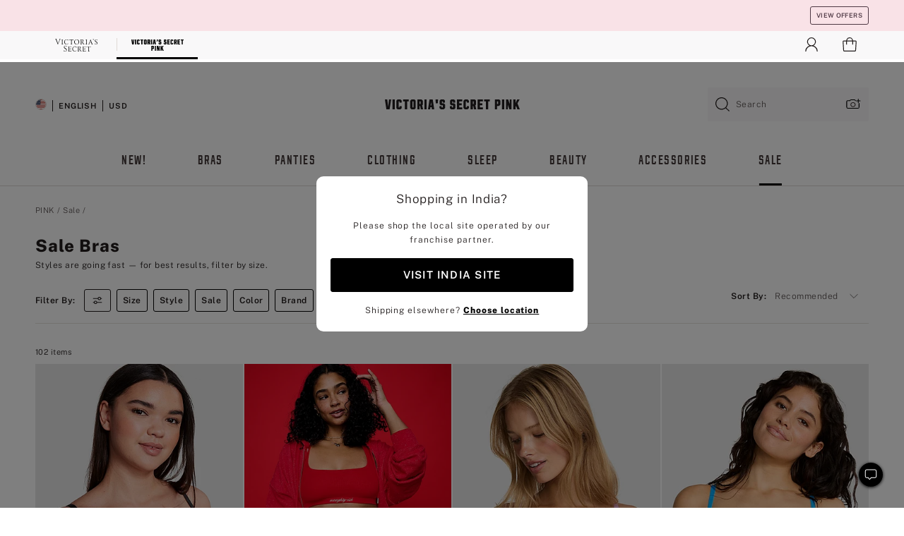

--- FILE ---
content_type: text/html
request_url: https://www.victoriassecret.com/in/pink/all-sale-pink/bras-sale
body_size: 3771
content:
<!DOCTYPE html><html lang="en" class="desktop " data-theme="pink" data-brand="pink" data-basic="true"><head><script id="earlyBootstrap">(()=>{const e=document.cookie,t=e.indexOf("APPTYPE="),a=document.documentElement.classList,s=document.currentScript.dataset;if(t>=0){a.add("is-app");const i=t+8,r=e.slice(i);let n="";r.startsWith("IOSHANDHELD")?(a.add("is-app-ios"),s.appPlatform="ios",n=e.slice(i+12)):r.startsWith("ANDROIDHANDHELD")&&(a.add("is-app-android"),s.appPlatform="android",n=e.slice(i+16)),n.startsWith("VS")?s.appBrand="vs":n.startsWith("PN")&&(s.appBrand="pn"),s.appPlatform&&s.appBrand&&(s.appType=s.appPlatform+"-"+s.appBrand)}if(("true"===new URL(window.location.href).searchParams.get("isNativeShopTabEnabled")||"true"===sessionStorage.getItem("isNativeShopTabEnabled"))&&(document.documentElement.classList.add("is-native-shop-tab-enabled"),sessionStorage.setItem("isNativeShopTabEnabled","true")),performance.getEntriesByType)for(const{serverTiming:e}of performance.getEntriesByType("navigation"))if(e)for(const{name:t,description:a}of e)"ssrStatus"===t?s.ssrStatus=a:"basicStatus"===t?s.basicStatus=a:"renderSource"===t?s.renderSource=a:"peceActive"===t&&(s.peceActive=a)})();</script><meta charSet="utf-8"/><meta name="viewport" id="viewport-settings" content="width=device-width, initial-scale=1, minimum-scale=1"/><meta property="og:type" content="website"/><meta property="og:site_name" content="Victoria&#x27;s Secret"/><meta name="twitter:site" content="@VictoriasSecret"/><meta property="og:image" content="https://www.victoriassecret.com/assets/m4996-VP7Q7JitTV2ecmC3sbUukA/images/pink-share.png"/><meta name="twitter:card" content="summary_large_image"/><meta property="og:title" content="Shop PINK&#x27;s Biggest Sale: Bras - PINK"/><meta name="description" content="Shop for bras during PINK&#x27;s Biggest Sale for great deals on all your fave bra styles including push-up, bralette, wireless, t-shirt and more! Shop PINK bras sale today."/><meta property="og:description" content="Shop for bras during PINK&#x27;s Biggest Sale for great deals on all your fave bra styles including push-up, bralette, wireless, t-shirt and more! Shop PINK bras sale today."/><link rel="icon" sizes="48x48" href="/assets/m4996-VP7Q7JitTV2ecmC3sbUukA/favicon.ico"/><link rel="apple-touch-icon" sizes="180x180" href="/assets/m4996-VP7Q7JitTV2ecmC3sbUukA/images/apple-touch-icon.png"/><link rel="apple-touch-icon" href="/assets/m4996-VP7Q7JitTV2ecmC3sbUukA/images/apple-touch-icon.png"/><link rel="icon" sizes="192x192" href="/assets/m4996-VP7Q7JitTV2ecmC3sbUukA/images/android-chrome-192x192.png"/><meta name="format-detection" content="telephone=no"/> <link rel="alternate" href="https://www.victoriassecret.com/us/pink/all-sale-pink/bras-sale" hrefLang="x-default"/><link rel="alternate" href="https://www.victoriassecret.com/at/pink/all-sale-pink/bras-sale" hrefLang="en-AT"/><link rel="alternate" href="https://www.victoriassecret.com/au/pink/all-sale-pink/bras-sale" hrefLang="en-AU"/><link rel="alternate" href="https://www.victoriassecret.com/be/pink/all-sale-pink/bras-sale" hrefLang="en-BE"/><link rel="alternate" href="https://www.victoriassecret.com/ca/pink/all-sale-pink/bras-sale" hrefLang="en-CA"/><link rel="alternate" href="https://www.victoriassecret.com/ch/pink/all-sale-pink/bras-sale" hrefLang="en-CH"/><link rel="alternate" href="https://www.victoriassecret.com/cz/pink/all-sale-pink/bras-sale" hrefLang="en-CZ"/><link rel="alternate" href="https://www.victoriassecret.com/de/pink/all-sale-pink/bras-sale" hrefLang="en-DE"/><link rel="alternate" href="https://www.victoriassecret.com/fr/pink/all-sale-pink/bras-sale" hrefLang="en-FR"/><link rel="alternate" href="https://www.victoriassecret.com/gr/pink/all-sale-pink/bras-sale" hrefLang="en-GR"/><link rel="alternate" href="https://www.victoriassecret.com/hk/pink/all-sale-pink/bras-sale" hrefLang="en-HK"/><link rel="alternate" href="https://www.victoriassecret.com/in/pink/all-sale-pink/bras-sale" hrefLang="en-IN"/><link rel="alternate" href="https://www.victoriassecret.com/jp/pink/all-sale-pink/bras-sale" hrefLang="en-JP"/><link rel="alternate" href="https://www.victoriassecret.com/kr/pink/all-sale-pink/bras-sale" hrefLang="en-KR"/><link rel="alternate" href="https://www.victoriassecret.com/mx/pink/all-sale-pink/bras-sale" hrefLang="en-MX"/><link rel="alternate" href="https://www.victoriassecret.com/nl/pink/all-sale-pink/bras-sale" hrefLang="en-NL"/><link rel="alternate" href="https://www.victoriassecret.com/no/pink/all-sale-pink/bras-sale" hrefLang="en-NO"/><link rel="alternate" href="https://www.victoriassecret.com/nz/pink/all-sale-pink/bras-sale" hrefLang="en-NZ"/><link rel="alternate" href="https://www.victoriassecret.com/ro/pink/all-sale-pink/bras-sale" hrefLang="en-RO"/><link rel="alternate" href="https://www.victoriassecret.com/se/pink/all-sale-pink/bras-sale" hrefLang="en-SE"/><link rel="alternate" href="https://www.victoriassecret.com/sg/pink/all-sale-pink/bras-sale" hrefLang="en-SG"/><link rel="alternate" href="https://www.victoriassecret.com/sk/pink/all-sale-pink/bras-sale" hrefLang="en-SK"/><link rel="alternate" href="https://www.victoriassecret.com/us/pink/all-sale-pink/bras-sale" hrefLang="en-US"/><link rel="alternate" href="https://fr.victoriassecret.com/be/pink/all-sale-pink/bras-sale" hrefLang="fr-BE"/><link rel="alternate" href="https://fr.victoriassecret.com/bf/pink/all-sale-pink/bras-sale" hrefLang="fr-BF"/><link rel="alternate" href="https://fr.victoriassecret.com/ch/pink/all-sale-pink/bras-sale" hrefLang="fr-CH"/><link rel="alternate" href="https://fr.victoriassecret.com/fr/pink/all-sale-pink/bras-sale" hrefLang="fr-FR"/><link rel="alternate" href="https://frca.victoriassecret.com/ca/pink/all-sale-pink/bras-sale" hrefLang="fr-CA"/><link rel="alternate" href="https://de.victoriassecret.com/at/pink/all-sale-pink/bras-sale" hrefLang="de-AT"/><link rel="alternate" href="https://de.victoriassecret.com/ch/pink/all-sale-pink/bras-sale" hrefLang="de-CH"/><link rel="alternate" href="https://de.victoriassecret.com/de/pink/all-sale-pink/bras-sale" hrefLang="de-DE"/><link rel="alternate" href="https://it.victoriassecret.com/it/pink/all-sale-pink/bras-sale" hrefLang="it-IT"/><link rel="alternate" href="https://ja.victoriassecret.com/jp/pink/all-sale-pink/bras-sale" hrefLang="ja-JP"/><link rel="alternate" href="https://ko.victoriassecret.com/kr/pink/all-sale-pink/bras-sale" hrefLang="ko-KR"/><link rel="alternate" href="https://pl.victoriassecret.com/pl/pink/all-sale-pink/bras-sale" hrefLang="pl-PL"/><link rel="alternate" href="https://es.victoriassecret.com/es/pink/all-sale-pink/bras-sale" hrefLang="es-ES"/><link rel="alternate" href="https://sp.victoriassecret.com/ar/pink/all-sale-pink/bras-sale" hrefLang="es-AR"/><link rel="alternate" href="https://sp.victoriassecret.com/bo/pink/all-sale-pink/bras-sale" hrefLang="es-BO"/><link rel="alternate" href="https://sp.victoriassecret.com/bz/pink/all-sale-pink/bras-sale" hrefLang="es-BZ"/><link rel="alternate" href="https://sp.victoriassecret.com/cl/pink/all-sale-pink/bras-sale" hrefLang="es-CL"/><link rel="alternate" href="https://sp.victoriassecret.com/co/pink/all-sale-pink/bras-sale" hrefLang="es-CO"/><link rel="alternate" href="https://sp.victoriassecret.com/cr/pink/all-sale-pink/bras-sale" hrefLang="es-CR"/><link rel="alternate" href="https://sp.victoriassecret.com/do/pink/all-sale-pink/bras-sale" hrefLang="es-DO"/><link rel="alternate" href="https://sp.victoriassecret.com/ec/pink/all-sale-pink/bras-sale" hrefLang="es-EC"/><link rel="alternate" href="https://sp.victoriassecret.com/gt/pink/all-sale-pink/bras-sale" hrefLang="es-GT"/><link rel="alternate" href="https://sp.victoriassecret.com/hn/pink/all-sale-pink/bras-sale" hrefLang="es-HN"/><link rel="alternate" href="https://sp.victoriassecret.com/mx/pink/all-sale-pink/bras-sale" hrefLang="es-MX"/><link rel="alternate" href="https://sp.victoriassecret.com/ni/pink/all-sale-pink/bras-sale" hrefLang="es-NI"/><link rel="alternate" href="https://sp.victoriassecret.com/pa/pink/all-sale-pink/bras-sale" hrefLang="es-PA"/><link rel="alternate" href="https://sp.victoriassecret.com/pe/pink/all-sale-pink/bras-sale" hrefLang="es-PE"/><link rel="alternate" href="https://sp.victoriassecret.com/py/pink/all-sale-pink/bras-sale" hrefLang="es-PY"/><link rel="alternate" href="https://sp.victoriassecret.com/sv/pink/all-sale-pink/bras-sale" hrefLang="es-SV"/><link rel="alternate" href="https://sp.victoriassecret.com/us/pink/all-sale-pink/bras-sale" hrefLang="es-US"/><link rel="alternate" href="https://sp.victoriassecret.com/uy/pink/all-sale-pink/bras-sale" hrefLang="es-UY"/><link rel="alternate" href="https://sp.victoriassecret.com/ve/pink/all-sale-pink/bras-sale" hrefLang="es-VE"/><link rel="alternate" href="https://nl.victoriassecret.com/nl/pink/all-sale-pink/bras-sale" hrefLang="nl-NL"/><link href="/assets/m4996-VP7Q7JitTV2ecmC3sbUukA/templates/ssr-collection/desktop/style.css" rel="stylesheet"/><title>Shop PINK&#x27;s Biggest Sale: Bras - PINK</title><style data-styled="" data-styled-version="5.3.9">.huVxo{-webkit-animation:fadein 1s ease-in;animation:fadein 1s ease-in;margin:0 auto;}/*!sc*/
@-webkit-keyframes fadein{0%{opacity:0;}50%{opacity:0;}100%{opacity:1;}}/*!sc*/
@keyframes fadein{0%{opacity:0;}50%{opacity:0;}100%{opacity:1;}}/*!sc*/
data-styled.g1492[id="sc-hhncp1-0"]{content:"huVxo,"}/*!sc*/
.hIWGSz{position:absolute;inset:0;display:-webkit-box;display:-webkit-flex;display:-ms-flexbox;display:flex;-webkit-box-pack:center;-webkit-justify-content:center;-ms-flex-pack:center;justify-content:center;-webkit-align-items:center;-webkit-box-align:center;-ms-flex-align:center;align-items:center;}/*!sc*/
data-styled.g1493[id="sc-17pbkyn-0"]{content:"hIWGSz,"}/*!sc*/
.kyFYCC{bottom:-100px;right:0;margin:1rem;-webkit-animation:slidein 750ms ease-out 10s forwards;animation:slidein 750ms ease-out 10s forwards;}/*!sc*/
data-styled.g1494[id="sc-17pbkyn-1"]{content:"kyFYCC,"}/*!sc*/
.jMLnnC{position:absolute;top:0;width:100%;}/*!sc*/
.jMLnnC .fabric-masthead-static-brandbar{width:100%;margin:0;}/*!sc*/
.jMLnnC .fabric-masthead-static-brandbar > .fabric-masthead-static-brandbar-smo-holder{height:40px;background-color:#f9e2e7;}/*!sc*/
.jMLnnC .fabric-masthead-static-brandbar > .fabric-masthead-static-brandbar-container{height:40px;background-color:#f7f7f8;}/*!sc*/
.jMLnnC .fabric-masthead-logo-area{width:100%;-webkit-box-pack:center;-webkit-justify-content:center;-ms-flex-pack:center;justify-content:center;-webkit-justify-content:center;}/*!sc*/
.jMLnnC .fabric-masthead-logo-area.fabric-layout-breakpoints .fabric-static-masthead-logo{-webkit-flex:0 0 275px;-ms-flex:0 0 275px;flex:0 0 275px;height:40px;margin:24px auto 50px;background-color:#f5f5f6;border-radius:3px;}/*!sc*/
.jMLnnC .fabric-masthead-category-nav-item .fabric-masthead-category-nav-link{height:20px;width:90px;background-color:#f5f5f6;padding:0.334rem 0.334rem 0.334rem 4px;display:block;text-transform:uppercase;position:relative;}/*!sc*/
.jMLnnC .fabric-masthead-category-nav-item{margin-right:20px;border-radius:3px;}/*!sc*/
.jMLnnC .fabric-masthead-logo-area{display:-webkit-box;display:-webkit-flex;display:-ms-flexbox;display:flex;height:115px;-webkit-box-pack:justify;-webkit-justify-content:space-between;-ms-flex-pack:justify;justify-content:space-between;-webkit-align-items:center;-webkit-box-align:center;-ms-flex-align:center;align-items:center;}/*!sc*/
.jMLnnC .fabric-masthead-category-nav-menu{width:944px;display:-webkit-box;display:-webkit-flex;display:-ms-flexbox;display:flex;margin:0 auto;-webkit-box-pack:justify;-webkit-justify-content:space-between;-ms-flex-pack:justify;justify-content:space-between;-webkit-align-items:center;-webkit-box-align:center;-ms-flex-align:center;align-items:center;}/*!sc*/
[data-device='desktop'] .sc-d7p3b7-0 .fabric-masthead-category-nav-item{padding-bottom:0.334rem;}/*!sc*/
data-styled.g1495[id="sc-d7p3b7-0"]{content:"jMLnnC,"}/*!sc*/
</style><link rel="preconnect" href="https://api.victoriassecret.com" crossorigin="use-credentials"/></head><body class="fabric pink"><div class="fabric-toast-traffic-control"></div><div class="reactContainer" id="componentContainer" data-hydrate="true"><header class="fabric-masthead-component sc-d7p3b7-0 jMLnnC"><div class="fabric-masthead-static-brandbar"><div class="fabric-masthead-static-brandbar-smo-holder"></div><div class="fabric-masthead-static-brandbar-container"></div></div><div class="fabric-masthead-logo-area fabric-layout-breakpoints"><h1 class="fabric-static-masthead-logo"></h1></div><nav class="fabric-masthead-static-category-nav-component"><ul class="fabric-masthead-category-nav-menu" role="menu"><li class="fabric-masthead-category-nav-item" role="none"><a class="fabric-masthead-category-nav-link"></a></li><li class="fabric-masthead-category-nav-item" role="none"><a class="fabric-masthead-category-nav-link"></a></li><li class="fabric-masthead-category-nav-item" role="none"><a class="fabric-masthead-category-nav-link"></a></li><li class="fabric-masthead-category-nav-item" role="none"><a class="fabric-masthead-category-nav-link"></a></li><li class="fabric-masthead-category-nav-item" role="none"><a class="fabric-masthead-category-nav-link"></a></li><li class="fabric-masthead-category-nav-item" role="none"><a class="fabric-masthead-category-nav-link"></a></li><li class="fabric-masthead-category-nav-item" role="none"><a class="fabric-masthead-category-nav-link"></a></li><li class="fabric-masthead-category-nav-item" role="none"><a class="fabric-masthead-category-nav-link"></a></li><li class="fabric-masthead-category-nav-item" role="none"><a class="fabric-masthead-category-nav-link"></a></li></ul></nav></header><div class="fabric-page-loading"><div class="fabric-page-spinner sc-17pbkyn-0 hIWGSz"><div class="fabric-spinner-element sc-hhncp1-0 huVxo"><div><span class="fabric-hide-a11y-element">Loading...</span></div><div></div><div></div><div></div><div></div><div></div><div></div><div></div><div></div><div></div><div></div><div></div></div></div><div class="fabric-toast-utility static-site"><div class="toast-container"><strong>Page is taking longer to load than expected.</strong></div></div></div></div><div class="fabric-dialog-container"></div><div class="fabric-salesforce-chat-dialog"></div><script id="brastrap-data" type="application/json">{"endpoints":[{"key":"analyticsCore","context":"analytics","version":"v3","path":"global","www":false,"pci":false},{"key":"authStatus","context":"auth","version":"v27","path":"status","method":"POST","prioritized":true,"www":false,"pci":false},{"key":"featureFlags","context":"experience","version":"v4","path":"feature-flags","www":false,"pci":false,"prioritized":true,"timeout":7000,"queryWhitelist":["cm_mmc"]},{"key":"countryList","context":"settings","version":"v3","path":"countries","www":false,"pci":false},{"key":"languageList","context":"settings","version":"v3","path":"languages","www":false,"pci":false},{"key":"dataPrivacyRightsGPCSettings","context":"dataprivacyrights","version":"v7","path":"jwt","www":false,"pci":false},{"key":"zipGating","context":"gatingexperience","version":"v1","path":"sddgating","www":false,"pci":false,"prioritized":true},{"key":"environment","context":"assets","version":"m4996-VP7Q7JitTV2ecmC3sbUukA","path":"settings.json","www":true,"pci":false},{"key":"navigations","context":"navigations","version":"v9","path":"navigations?channel=victorias-secret-desktop-tablet-row","www":false,"pci":false,"queryWhitelist":["cm_mmc"]},{"key":"bagCount","context":"orders","version":"v38","path":"bag/count","www":false,"pci":false,"overrides":{"featureFlags.dimensions[dimension=F302].active=C":{"version":"v39","path":"bag/count"}}},{"key":"breadcrumbs","context":"breadcrumbs","version":"v4","path":"breadcrumbs?collectionId=128587e6-0ae6-424c-830c-9060e735d29f","www":false,"pci":false,"queryWhitelist":["collectionId"]},{"key":"collectionPage","context":"collectionheaders","version":"v9","path":"?collectionId=128587e6-0ae6-424c-830c-9060e735d29f","www":false,"pci":false,"queryWhitelist":["cm_mmc"]},{"key":"collectionEnsembles","context":"stacksensemble","version":"v4","path":"?brand=pink&collectionId=128587e6-0ae6-424c-830c-9060e735d29f","www":false,"pci":false,"queryWhitelist":["cm_mmc","brand","stackId"]},{"key":"collectionFilters","context":"filters","version":"v21","path":"?collectionId=128587e6-0ae6-424c-830c-9060e735d29f&isPersonalized=true","www":false,"pci":false,"queryWhitelist":["filter","storeId","isFilterEnhanced"],"overrides":{"featureFlags.dimensions[dimension=F810].active=C":{"path":"?collectionId=128587e6-0ae6-424c-830c-9060e735d29f&isPersonalized=true&isFilterEnhanced=true"},"featureFlags.dimensions[dimension=F539].active=C":{"version":"v22"},"featureFlags.dimensions[dimension=F539].active=D":{"version":"v23"}}},{"key":"collectionStacks","context":"stacks","version":"v41","path":"?brand=pink&collectionId=128587e6-0ae6-424c-830c-9060e735d29f&orderBy={{orderBy}}&maxSwatches=8&isPersonalized=true&isWishlistEnabled=true&recCues=true","www":false,"pci":false,"queryWhitelist":["cm_mmc","brand","filter","orderBy","stackId","storeId"],"overrides":{"featureFlags.dimensions[dimension=F809].active=C":{"version":"v42"},"featureFlags.dimensions[dimension=F539].active=C":{"version":"v43"},"featureFlags.dimensions[dimension=F539].active=C&&featureFlags.dimensions[dimension=F809].active=C":{"version":"v44"},"featureFlags.dimensions[dimension=F539].active=D":{"version":"v45"},"featureFlags.dimensions[dimension=F539].active=D&&featureFlags.dimensions[dimension=F809].active=C":{"version":"v46"}}},{"key":"brandConfigs","context":"settings","version":"v3","path":"brandconfigs?brand=pink&region=international","www":false,"pci":false,"queryWhitelist":["brand","region"]}],"icons":["/assets/m4996-VP7Q7JitTV2ecmC3sbUukA/react/icon/brand.svg","/assets/m4996-VP7Q7JitTV2ecmC3sbUukA/react/icon/main.svg","/assets/m4996-VP7Q7JitTV2ecmC3sbUukA/react/icon/third-party.svg","/assets/m4996-VP7Q7JitTV2ecmC3sbUukA/react/icon/exclude.svg"],"scripts":[],"settings":{"apiUrl":"https://api.victoriassecret.com","pciApiUrl":"https://api2.victoriassecret.com"}}</script><script id="reactLibrary" src="/assets/m4996-VP7Q7JitTV2ecmC3sbUukA/desktop/react-18.js" defer=""></script><script id="sentryReactSdk" src="/assets/m4996-VP7Q7JitTV2ecmC3sbUukA/desktop/sentry-react-sdk.js" defer=""></script><script id="brastrap" src="/assets/m4996-VP7Q7JitTV2ecmC3sbUukA/brastrap.js" defer=""></script><script id="clientProps" type="application/json">{"apiData":{"cmsPage":{"oldPath":"","path":"/pink/all-sale-pink/bras-sale","template":"collection","collectionId":"128587e6-0ae6-424c-830c-9060e735d29f","channel":"victorias-secret-desktop-tablet-row","meta":{"id":"128587e6-0ae6-424c-830c-9060e735d29f","name":"","language":"","title":"Sale Bras","displayOn":"desktop","metas":[{"name":"canonicalURL","content":"/pink/all-sale-pink/bras-sale"},{"name":"metaTitle","content":"Shop PINK's Biggest Sale: Bras - PINK"},{"name":"metaDescription","content":"Shop for bras during PINK's Biggest Sale for great deals on all your fave bra styles including push-up, bralette, wireless, t-shirt and more! Shop PINK bras sale today."}],"seoEvergreen":"on"},"analytics":{"page_category":"Sale Bras collection","category_id":"ALL-SALE-PINK","page_type":"collection","page_category_id":"PINK|ALL-SALE-PINK|BRAS-SALE","parent_category_id":"PINK|ALL-SALE-PINK"},"redirect":{}}},"apiResponses":{},"brand":"pink","buildId":"m4996-VP7Q7JitTV2ecmC3sbUukA","category":"all-sale-pink","cmsPageChannel":"victorias-secret-desktop-tablet-row","countryCode":"in","deployEnv":{"wwwOrigin":"https://www.victoriassecret.com","apiOrigin":"https://api.victoriassecret.com","apiPciOrigin":"https://api2.victoriassecret.com","languageDomainSuffix":".victoriassecret.com","englishDomainPrefix":"www","assetsOrigin":"https://www.victoriassecret.com","assetsContext":"/assets","languageDomains":{"de.victoriassecret.com":{"domainCode":"de"},"es.victoriassecret.com":{"domainCode":"es"},"fr.victoriassecret.com":{"domainCode":"fr"},"frca.victoriassecret.com":{"domainCode":"frca"},"it.victoriassecret.com":{"domainCode":"it"},"ja.victoriassecret.com":{"domainCode":"ja"},"ko.victoriassecret.com":{"domainCode":"ko"},"pl.victoriassecret.com":{"domainCode":"pl"},"sp.victoriassecret.com":{"domainCode":"sp"}}},"deviceType":"desktop","deployEnvName":"production","endpoints":[{"key":"analyticsCore","context":"analytics","version":"v3","path":"global","www":false,"pci":false},{"key":"authStatus","context":"auth","version":"v27","path":"status","method":"POST","prioritized":true,"www":false,"pci":false},{"key":"featureFlags","context":"experience","version":"v4","path":"feature-flags","www":false,"pci":false,"prioritized":true,"timeout":7000,"queryWhitelist":["cm_mmc"]},{"key":"countryList","context":"settings","version":"v3","path":"countries","www":false,"pci":false},{"key":"languageList","context":"settings","version":"v3","path":"languages","www":false,"pci":false},{"key":"dataPrivacyRightsGPCSettings","context":"dataprivacyrights","version":"v7","path":"jwt","www":false,"pci":false},{"key":"zipGating","context":"gatingexperience","version":"v1","path":"sddgating","www":false,"pci":false,"prioritized":true},{"key":"environment","context":"assets","version":"m4996-VP7Q7JitTV2ecmC3sbUukA","path":"settings.json","www":true,"pci":false},{"key":"navigations","context":"navigations","version":"v9","path":"navigations?channel=victorias-secret-desktop-tablet-row","www":false,"pci":false,"queryWhitelist":["cm_mmc"]},{"key":"bagCount","context":"orders","version":"v38","path":"bag/count","www":false,"pci":false,"overrides":{"featureFlags.dimensions[dimension=F302].active=C":{"version":"v39","path":"bag/count"}}},{"key":"breadcrumbs","context":"breadcrumbs","version":"v4","path":"breadcrumbs?collectionId=128587e6-0ae6-424c-830c-9060e735d29f","www":false,"pci":false,"queryWhitelist":["collectionId"]},{"key":"collectionPage","context":"collectionheaders","version":"v9","path":"?collectionId=128587e6-0ae6-424c-830c-9060e735d29f","www":false,"pci":false,"queryWhitelist":["cm_mmc"]},{"key":"collectionEnsembles","context":"stacksensemble","version":"v4","path":"?brand=pink&collectionId=128587e6-0ae6-424c-830c-9060e735d29f","www":false,"pci":false,"queryWhitelist":["cm_mmc","brand","stackId"]},{"key":"collectionFilters","context":"filters","version":"v21","path":"?collectionId=128587e6-0ae6-424c-830c-9060e735d29f&isPersonalized=true","www":false,"pci":false,"queryWhitelist":["filter","storeId","isFilterEnhanced"],"overrides":{"featureFlags.dimensions[dimension=F810].active=C":{"path":"?collectionId=128587e6-0ae6-424c-830c-9060e735d29f&isPersonalized=true&isFilterEnhanced=true"},"featureFlags.dimensions[dimension=F539].active=C":{"version":"v22"},"featureFlags.dimensions[dimension=F539].active=D":{"version":"v23"}}},{"key":"collectionStacks","context":"stacks","version":"v41","path":"?brand=pink&collectionId=128587e6-0ae6-424c-830c-9060e735d29f&orderBy={{orderBy}}&maxSwatches=8&isPersonalized=true&isWishlistEnabled=true&recCues=true","www":false,"pci":false,"queryWhitelist":["cm_mmc","brand","filter","orderBy","stackId","storeId"],"overrides":{"featureFlags.dimensions[dimension=F809].active=C":{"version":"v42"},"featureFlags.dimensions[dimension=F539].active=C":{"version":"v43"},"featureFlags.dimensions[dimension=F539].active=C&&featureFlags.dimensions[dimension=F809].active=C":{"version":"v44"},"featureFlags.dimensions[dimension=F539].active=D":{"version":"v45"},"featureFlags.dimensions[dimension=F539].active=D&&featureFlags.dimensions[dimension=F809].active=C":{"version":"v46"}}},{"key":"brandConfigs","context":"settings","version":"v3","path":"brandconfigs?brand=pink&region=international","www":false,"pci":false,"queryWhitelist":["brand","region"]}],"languageCode":"en","react18Mode":false,"renderType":"basic","sanitizedUrl":"https://www.victoriassecret.com/in/pink/all-sale-pink/bras-sale","timestamp":1769002539010,"enableSentry":true}</script><script src="/assets/m4996-VP7Q7JitTV2ecmC3sbUukA/desktop/runtime.js" defer=""></script><script src="/assets/m4996-VP7Q7JitTV2ecmC3sbUukA/desktop/5641.js" defer=""></script><script src="/assets/m4996-VP7Q7JitTV2ecmC3sbUukA/desktop/573.js" defer=""></script><script src="/assets/m4996-VP7Q7JitTV2ecmC3sbUukA/desktop/6863.js" defer=""></script><script src="/assets/m4996-VP7Q7JitTV2ecmC3sbUukA/desktop/9300.js" defer=""></script><script src="/assets/m4996-VP7Q7JitTV2ecmC3sbUukA/desktop/8776.js" defer=""></script><script src="/assets/m4996-VP7Q7JitTV2ecmC3sbUukA/desktop/1440.js" defer=""></script><script src="/assets/m4996-VP7Q7JitTV2ecmC3sbUukA/desktop/5801.js" defer=""></script><script src="/assets/m4996-VP7Q7JitTV2ecmC3sbUukA/desktop/2316.js" defer=""></script><script src="/assets/m4996-VP7Q7JitTV2ecmC3sbUukA/desktop/685.js" defer=""></script><script src="/assets/m4996-VP7Q7JitTV2ecmC3sbUukA/desktop/6817.js" defer=""></script><script src="/assets/m4996-VP7Q7JitTV2ecmC3sbUukA/desktop/420.js" defer=""></script><script src="/assets/m4996-VP7Q7JitTV2ecmC3sbUukA/desktop/1405.js" defer=""></script><script src="/assets/m4996-VP7Q7JitTV2ecmC3sbUukA/templates/ssr-collection/desktop/index.js" defer=""></script></body></html>